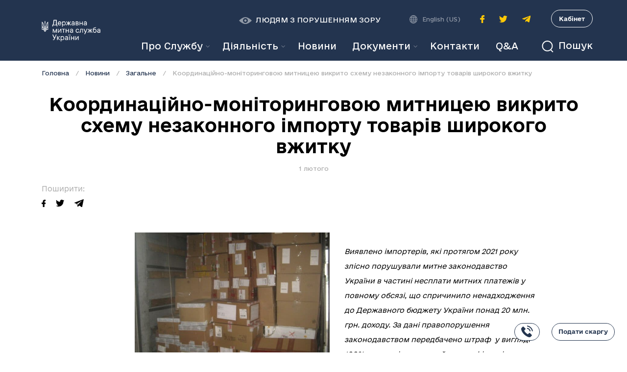

--- FILE ---
content_type: text/html; charset=utf-8
request_url: https://customs.gov.ua/news/zagalne-20/post/koordinatsiino-monitoringovoiu-mitnitseiu-vikrito-skhemu-nezakonnogo-importu-tovariv-shirokogo-vzhitku-756
body_size: 14204
content:

    
  <!DOCTYPE html>
        
        
            
        
            
        
    
            
        <html lang="uk-UA" data-website-id="1" data-oe-company-name="Державна Митна Служба">
            
        
            
                
            
            
            
            
                
            
        
        
    <head>
                <meta charset="utf-8"/>
                <meta http-equiv="X-UA-Compatible" content="IE=edge,chrome=1"/>
                <meta name="viewport" content="width=device-width, initial-scale=1, user-scalable=no"/>
        <meta name="generator" content="Odoo"/>
        
        
        
            
            
            
        
        
        
            
            
            
                
                    
                        <meta property="og:type" content="article"/>
                    
                
                    
                        <meta property="og:title" content="Координаційно-моніторинговою митницею викрито схему незаконного імпорту товарів широкого вжитку"/>
                    
                
                    
                        <meta property="og:site_name" content="Державна Митна Служба"/>
                    
                
                    
                        <meta property="og:url" content="http://customs.gov.ua/news/zagalne-20/post/koordinatsiino-monitoringovoiu-mitnitseiu-vikrito-skhemu-nezakonnogo-importu-tovariv-shirokogo-vzhitku-756"/>
                    
                
                    
                        <meta property="og:image" content=""/>
                    
                
                    
                        <meta property="og:description"/>
                    
                
                    
                        <meta property="article:published_time" content="2022-02-01 14:52:45"/>
                    
                
                    
                        <meta property="article:modified_time" content="2022-02-01 14:52:45.311986"/>
                    
                
                    
                        
                    
                
            
            
            
                
                    <meta name="twitter:card" content="summary_large_image"/>
                
                    <meta name="twitter:title" content="Координаційно-моніторинговою митницею викрито схему незаконного імпорту товарів широкого вжитку"/>
                
                    <meta name="twitter:image" content=""/>
                
                    <meta name="twitter:site" content="@"/>
                
                    <meta name="twitter:description"/>
                
            
        

        
            
            
                <link rel="alternate" hreflang="en" href="http://customs.gov.ua/en/news/novini-20/post/koordinatsiino-monitoringovoiu-mitnitseiu-vikrito-skhemu-nezakonnogo-importu-tovariv-shirokogo-vzhitku-756"/>
            
                <link rel="alternate" hreflang="uk" href="http://customs.gov.ua/news/zagalne-20/post/koordinatsiino-monitoringovoiu-mitnitseiu-vikrito-skhemu-nezakonnogo-importu-tovariv-shirokogo-vzhitku-756"/>
            
                <link rel="alternate" hreflang="x-default" href="http://customs.gov.ua/news/zagalne-20/post/koordinatsiino-monitoringovoiu-mitnitseiu-vikrito-skhemu-nezakonnogo-importu-tovariv-shirokogo-vzhitku-756"/>
            
        
        <link rel="canonical" href="http://customs.gov.ua/news/zagalne-20/post/koordinatsiino-monitoringovoiu-mitnitseiu-vikrito-skhemu-nezakonnogo-importu-tovariv-shirokogo-vzhitku-756"/>

        <link rel="preconnect" href="https://fonts.gstatic.com/" crossorigin=""/>
    

                <title> Координаційно-моніторинговою митницею викрито схему незаконного імпорту товарів широкого вжитку | Державна Митна Служба </title>
                <link type="image/x-icon" rel="shortcut icon" href="/web/image/website/1/favicon?unique=547b53e"/>
            <link type="text/css" rel="stylesheet" href="/web/content/4129-9820a1e/1/web.assets_common.css"/>
            <link type="text/css" rel="stylesheet" href="/web/content/4117-be76999/1/web.assets_frontend.css"/>
        
    
        

                <script type="text/javascript">
                    var odoo = {
                        csrf_token: "d043ae46d5650f4410eaee9a829959591160b190o",
                        debug: "",
                    };
                </script>
            <script type="text/javascript">
                odoo.session_info = {"is_admin": false, "is_system": false, "is_website_user": true, "user_id": false, "is_frontend": true, "translationURL": "/website/translations", "cache_hashes": {"translations": "05071fb879321bf01f941f60fab1f126f565cdad"}};
            </script>
            <script defer="defer" type="text/javascript" src="/web/content/350-ed746a2/1/web.assets_common_minimal_js.js"></script>
            <script defer="defer" type="text/javascript" src="/web/content/351-3a5eadd/1/web.assets_frontend_minimal_js.js"></script>
            
        
    
            <script defer="defer" type="text/javascript" data-src="/web/content/4118-06ed3d3/1/web.assets_common_lazy.js"></script>
            <script defer="defer" type="text/javascript" data-src="/web/content/4119-f0ba832/1/web.assets_frontend_lazy.js"></script>
        
    
        

                
            
<script>(window.BOOMR_mq=window.BOOMR_mq||[]).push(["addVar",{"rua.upush":"false","rua.cpush":"true","rua.upre":"false","rua.cpre":"true","rua.uprl":"false","rua.cprl":"false","rua.cprf":"false","rua.trans":"SJ-f082f523-42ee-4dcd-ad44-9ebe1080912c","rua.cook":"false","rua.ims":"false","rua.ufprl":"false","rua.cfprl":"true","rua.isuxp":"false","rua.texp":"norulematch","rua.ceh":"false","rua.ueh":"false","rua.ieh.st":"0"}]);</script>
                              <script>!function(e){var n="https://s.go-mpulse.net/boomerang/";if("False"=="True")e.BOOMR_config=e.BOOMR_config||{},e.BOOMR_config.PageParams=e.BOOMR_config.PageParams||{},e.BOOMR_config.PageParams.pci=!0,n="https://s2.go-mpulse.net/boomerang/";if(window.BOOMR_API_key="WADQN-9K23T-5XUL5-9PJBJ-QT2NF",function(){function e(){if(!o){var e=document.createElement("script");e.id="boomr-scr-as",e.src=window.BOOMR.url,e.async=!0,i.parentNode.appendChild(e),o=!0}}function t(e){o=!0;var n,t,a,r,d=document,O=window;if(window.BOOMR.snippetMethod=e?"if":"i",t=function(e,n){var t=d.createElement("script");t.id=n||"boomr-if-as",t.src=window.BOOMR.url,BOOMR_lstart=(new Date).getTime(),e=e||d.body,e.appendChild(t)},!window.addEventListener&&window.attachEvent&&navigator.userAgent.match(/MSIE [67]\./))return window.BOOMR.snippetMethod="s",void t(i.parentNode,"boomr-async");a=document.createElement("IFRAME"),a.src="about:blank",a.title="",a.role="presentation",a.loading="eager",r=(a.frameElement||a).style,r.width=0,r.height=0,r.border=0,r.display="none",i.parentNode.appendChild(a);try{O=a.contentWindow,d=O.document.open()}catch(_){n=document.domain,a.src="javascript:var d=document.open();d.domain='"+n+"';void(0);",O=a.contentWindow,d=O.document.open()}if(n)d._boomrl=function(){this.domain=n,t()},d.write("<bo"+"dy onload='document._boomrl();'>");else if(O._boomrl=function(){t()},O.addEventListener)O.addEventListener("load",O._boomrl,!1);else if(O.attachEvent)O.attachEvent("onload",O._boomrl);d.close()}function a(e){window.BOOMR_onload=e&&e.timeStamp||(new Date).getTime()}if(!window.BOOMR||!window.BOOMR.version&&!window.BOOMR.snippetExecuted){window.BOOMR=window.BOOMR||{},window.BOOMR.snippetStart=(new Date).getTime(),window.BOOMR.snippetExecuted=!0,window.BOOMR.snippetVersion=12,window.BOOMR.url=n+"WADQN-9K23T-5XUL5-9PJBJ-QT2NF";var i=document.currentScript||document.getElementsByTagName("script")[0],o=!1,r=document.createElement("link");if(r.relList&&"function"==typeof r.relList.supports&&r.relList.supports("preload")&&"as"in r)window.BOOMR.snippetMethod="p",r.href=window.BOOMR.url,r.rel="preload",r.as="script",r.addEventListener("load",e),r.addEventListener("error",function(){t(!0)}),setTimeout(function(){if(!o)t(!0)},3e3),BOOMR_lstart=(new Date).getTime(),i.parentNode.appendChild(r);else t(!1);if(window.addEventListener)window.addEventListener("load",a,!1);else if(window.attachEvent)window.attachEvent("onload",a)}}(),"".length>0)if(e&&"performance"in e&&e.performance&&"function"==typeof e.performance.setResourceTimingBufferSize)e.performance.setResourceTimingBufferSize();!function(){if(BOOMR=e.BOOMR||{},BOOMR.plugins=BOOMR.plugins||{},!BOOMR.plugins.AK){var n="true"=="true"?1:0,t="",a="gqh2c5yxhznai2lorqxq-f-75fdc1b12-clientnsv4-s.akamaihd.net",i="false"=="true"?2:1,o={"ak.v":"39","ak.cp":"1614616","ak.ai":parseInt("1038021",10),"ak.ol":"0","ak.cr":8,"ak.ipv":4,"ak.proto":"h2","ak.rid":"7384a4a7","ak.r":47358,"ak.a2":n,"ak.m":"a","ak.n":"essl","ak.bpcip":"52.15.161.0","ak.cport":43548,"ak.gh":"23.208.24.242","ak.quicv":"","ak.tlsv":"tls1.3","ak.0rtt":"","ak.0rtt.ed":"","ak.csrc":"-","ak.acc":"","ak.t":"1768852527","ak.ak":"hOBiQwZUYzCg5VSAfCLimQ==DxF5m7xLUrbiHbJInzXS1PPfj02aisxNrDQFvvzFu7T+w7X7ghKJVYaPK/z6V7tcPhWyYmcXGJASpqMQskQrXk58fR09QG1nEOTJq98S9CmZVY39ely+726GRn1v7I3Qyxzak9WOuJuKhGLfGZo2nXys69/jh2r/0+qvAYssf1ZW7Z34WhbdNmAkhvreWHoDqOHYOSbIfkVBMdbKEGZGysxJ2swHA3Epfc7ncVdAp55HlKuH2R2DpVvaYWXPpZsbFnya8nNHZa8lPfznKawseHMtvL1HzvKpbsaxCvaKCRDPAQPIFdaMUCy42kceVH2c/6XMsRcsHhgDSas4a8XGteKHev5TJpRie18E7ogPIw15CBz500KkMIEDDqzwPMTvZAZ4wqHZItCUnmqNMUBg84ac4WgBjNfujZcRBZmK/Yw=","ak.pv":"4","ak.dpoabenc":"","ak.tf":i};if(""!==t)o["ak.ruds"]=t;var r={i:!1,av:function(n){var t="http.initiator";if(n&&(!n[t]||"spa_hard"===n[t]))o["ak.feo"]=void 0!==e.aFeoApplied?1:0,BOOMR.addVar(o)},rv:function(){var e=["ak.bpcip","ak.cport","ak.cr","ak.csrc","ak.gh","ak.ipv","ak.m","ak.n","ak.ol","ak.proto","ak.quicv","ak.tlsv","ak.0rtt","ak.0rtt.ed","ak.r","ak.acc","ak.t","ak.tf"];BOOMR.removeVar(e)}};BOOMR.plugins.AK={akVars:o,akDNSPreFetchDomain:a,init:function(){if(!r.i){var e=BOOMR.subscribe;e("before_beacon",r.av,null,null),e("onbeacon",r.rv,null,null),r.i=!0}return this},is_complete:function(){return!0}}}}()}(window);</script></head>
            <body class="">
                
        
    
            
        <div id="wrapwrap" class="   ">
                <svg style="display:none">
      <symbol xmlns="http://www.w3.org/2000/svg" id="icon-search" viewBox="0 0 24.207 25.207">
        <defs>
          <style>.a,.c{fill:none;}.a{stroke:currentColor;stroke-width:2px;}.b{stroke:none;}</style>
        </defs>
        <g transform="translate(-1237 -90)">
          <g fill="none" stroke="currentColor" stroke-width="2px" transform="translate(1237 90)">
            <circle stroke="none" cx="11.5" cy="11.5" r="11.5"></circle>
            <circle fill="none" cx="11.5" cy="11.5" r="10.5"></circle>
          </g>
          <line fill="none" stroke="currentColor" stroke-width="2px" x2="5" y2="5" transform="translate(1255.5 109.5)"></line>
        </g>
      </symbol>
      <symbol xmlns="http://www.w3.org/2000/svg" id="icon-earth" width="16.437" height="16.437" viewBox="0 0 16.437 16.437">
        <g>
          <path fill="currentColor" d="M16.417,7.671A8.216,8.216,0,0,0,8.766.019V0h-1.1V.019A8.217,8.217,0,0,0,.019,7.671H0v1.1H.019a8.216,8.216,0,0,0,7.652,7.651v.02h1.1v-.02a8.215,8.215,0,0,0,7.651-7.651h.02v-1.1ZM5.145,1.792A8.712,8.712,0,0,0,3.856,4.383H2.215A7.16,7.16,0,0,1,5.145,1.792Zm-3.5,3.687H3.568A13.013,13.013,0,0,0,3.3,7.671H1.117A7.061,7.061,0,0,1,1.641,5.479ZM1.117,8.766H3.3a13.013,13.013,0,0,0,.27,2.192H1.641A7.061,7.061,0,0,1,1.117,8.766Zm1.1,3.287h1.64a8.687,8.687,0,0,0,1.29,2.592A7.152,7.152,0,0,1,2.215,12.054Zm5.456,3.217c-1.126-.3-2.1-1.511-2.685-3.217H7.671Zm0-4.313H4.678a12.247,12.247,0,0,1-.284-2.192H7.671Zm0-3.287H4.394a12.247,12.247,0,0,1,.284-2.192H7.671Zm0-3.287H4.986c.588-1.706,1.558-2.916,2.685-3.216Zm6.552,0H12.583a8.689,8.689,0,0,0-1.291-2.592A7.167,7.167,0,0,1,14.222,4.383ZM8.766,1.167c1.125.3,2.1,1.51,2.685,3.216H8.766Zm0,4.312h2.992a12.346,12.346,0,0,1,.285,2.192H8.766Zm0,3.287h3.276a12.147,12.147,0,0,1-.285,2.192H8.766Zm0,6.5V12.054h2.685C10.863,13.76,9.892,14.97,8.766,15.271Zm2.526-.626a8.754,8.754,0,0,0,1.291-2.592h1.639A7.159,7.159,0,0,1,11.292,14.645Zm3.5-3.687H12.869a13.014,13.014,0,0,0,.27-2.192h2.181A7.029,7.029,0,0,1,14.8,10.958ZM13.139,7.671a13.014,13.014,0,0,0-.27-2.192H14.8a7.061,7.061,0,0,1,.525,2.192Z"></path>
        </g>
      </symbol>
      <symbol xmlns="http://www.w3.org/2000/svg" id="icon-eye" width="26" height="14.087" viewBox="0 0 26 14.087">
        <path d="M-120.287-92.262a2.447,2.447,0,0,0-2.443,2.443,2.447,2.447,0,0,0,2.443,2.443,2.447,2.447,0,0,0,2.443-2.443,2.447,2.447,0,0,0-2.443-2.443m0-4.525c-6.48,0-13,7.043-13,7.043s6.52,7.043,13,7.043,13-7.043,13-7.043-6.52-7.043-13-7.043m0,11.954a4.981,4.981,0,0,1-4.982-4.987,4.98,4.98,0,0,1,4.982-4.982A4.985,4.985,0,0,1-115.3-89.82a4.986,4.986,0,0,1-4.987,4.987" transform="translate(133.287 96.787)" opacity="0.5" fill="currentColor"></path>
      </symbol>
      <symbol xmlns="http://www.w3.org/2000/svg" id="icon-account" viewBox="0 0 11.759 11.941">
        <g transform="translate(-334.25 -301)">
          <path d="M-4657-1690.809h10.257s-.013-3.823-5.284-3.823C-4657.016-1694.632-4657-1690.809-4657-1690.809Z" transform="translate(4992 2003)" fill="none" stroke="currentColor" stroke-width="1.5"></path>
          <g transform="translate(337 301)" fill="none" stroke="currentColor" stroke-width="1.5">
            <circle cx="3" cy="3" r="3" stroke="none"></circle>
            <circle cx="3" cy="3" r="2.25" fill="none"></circle>
          </g>
        </g>
      </symbol>
    </svg>
    <header id="top" data-anchor="true" data-name="Header" class="header o_affix_enabled">
      <nav class="navbar navbar-expand-md">
        <div class="container d-block">
          <div class="row">
            <div class="col-5 col-md-2">
              <a href="/" class="navbar-brand logo">
                <span class="d-none d-lg-block" role="img" aria-label="Logo of Державна Митна Служба" title="Державна Митна Служба"><img src="/web/image/website/1/logo/%D0%94%D0%B5%D1%80%D0%B6%D0%B0%D0%B2%D0%BD%D0%B0%20%D0%9C%D0%B8%D1%82%D0%BD%D0%B0%20%D0%A1%D0%BB%D1%83%D0%B6%D0%B1%D0%B0?unique=547b53e" class="img img-fluid" alt="Державна Митна Служба"/></span>
                <img class="d-lg-none logo-mobile" src="/customs_theme/static/img/logo-mobile.png" role="img" aria-label="Logo of Державна Митна Служба" title="Державна Митна Служба"/>
              </a>
            </div>
            <div class="col-7 col-md-10 header-wrapper-mobile d-lg-none">
              <div class="d-flex align-items-center justify-content-end">
                <div class="header-search">
                  <button role="button" class="btn-search collapsed" data-toggle="collapse" data-target="#collapseSearch" aria-expanded="false" aria-controls="collapseSearch"><svg><use xmlns:xlink="http://www.w3.org/1999/xlink" xmlns="http://www.w3.org/2000/svg" xlink:href="#icon-search"></use></svg>
                                        Пошук
                                    </button>
                </div>
                <button type="button" class="navbar-toggler d-sm-block d-lg-none collapsed" data-toggle="collapse" data-target="#top_menu_collapse">
                  <span></span>
                </button>
                <a href="https://cabinet.customs.gov.ua/login" target="_blank" class="btn-personal-office-mobile d-sm-block d-lg-none" aria-label="Особистий кабінет">
                  <svg>
                    <use xmlns:xlink="http://www.w3.org/1999/xlink" xmlns="http://www.w3.org/2000/svg" xlink:href="#icon-account"></use>
                  </svg>
                </a>
              </div>
            </div>
            <div class="col-12 col-lg-10 header-wrapper collapse" id="top_menu_collapse">
              <div class="header-top d-md-flex flex-column flex-lg-row align-items-center justify-content-end">
                <button role="button" class="btn-special ">
                  <svg>
                    <use xmlns:xlink="http://www.w3.org/1999/xlink" xmlns="http://www.w3.org/2000/svg" xlink:href="#icon-eye"></use>
                  </svg>
                  
                    <span class="">Людям з порушенням зору</span>
                  
                </button>
                <div class="accessibility-wrapper ">
                  <button class="accessibility-btn accessibility-btn-light" role="button" data-type="light">К</button>
                  <button class="accessibility-btn accessibility-btn-dark" role="button" data-type="dark">К</button>
                  <button class="accessibility-btn accessibility-btn-small" role="button" data-type="small">A</button>
                  <button class="accessibility-btn accessibility-btn-medium" role="button" data-type="medium">A</button>
                  <button class="accessibility-btn accessibility-btn-large" role="button" data-type="large">A</button>
                </div>
                <div class="header-language">
                  <svg>
                    <use xmlns:xlink="http://www.w3.org/1999/xlink" xmlns="http://www.w3.org/2000/svg" xlink:href="#icon-earth"></use>
                  </svg>
                  
                    
                    <a class="dropdown-item js_change_lang" href="/en/news/zagalne-20/post/koordinatsiino-monitoringovoiu-mitnitseiu-vikrito-skhemu-nezakonnogo-importu-tovariv-shirokogo-vzhitku-756" data-url_code="en">
                      English (US)
                    </a>
                  
                </div>
                <ul class="header-social-list d-flex align-items-center justify-content-center">
                  <li class="header-social-item">
                    <a target="_blank" class="header-social-link header-social-link-facebook" href="https://www.facebook.com/UkraineCustoms">
                      <img src="/customs_theme/static/img/icons/icon-facebook.svg" alt="facebook icon"/>
                    </a>
                  </li>
                  <li class="header-social-item">
                    <a target="_blank" class="header-social-link header-social-link-twitter" href="https://twitter.com/UkraineCustoms">
                      <img src="/customs_theme/static/img/icons/icon-twitter.svg" alt="twitter icon"/>
                    </a>
                  </li>
                
            <li class="header-social-item">
                <a target="_blank" class="header-social-link header-social-link-telegram" href="https://t.me/UkraineCustoms">
                    <img src="/customs_theme/static/img/icons/icon-telegram.svg" alt="telegram icon"/>
                </a>
            </li>
        </ul>
                <a href="https://cabinet.customs.gov.ua/login" target="_blank" class="btn-personal-office d-lg-block d-none">Кабінет</a>
              </div>
              <div class="header-bottom d-md-flex align-items-center justify-content-end">
                <div class="navbar-collapse show">
                  <ul class="nav navbar-nav ml-auto text-right" id="top_menu">
      
        
    
    
    <li class="nav-item dropdown  position-static">
        <a data-toggle="dropdown" href="#" class="nav-link dropdown-toggle o_mega_menu_toggle">
            <span>Про Службу</span>
        </a>
        <div data-name="Mega Menu" class="dropdown-menu o_mega_menu carlos_danger_23 carlos_danger_27 carlos_danger_24 carlos_danger_16 carlos_danger_20 carlos_danger_35 carlos_danger_37 carlos_danger_38 carlos_danger_42 carlos_danger_43 carlos_danger_44 carlos_danger_45 carlos_danger_46 carlos_danger_47 carlos_danger_51 carlos_danger_83 carlos_danger_84 carlos_danger_85 carlos_danger_86 carlos_danger_87 carlos_danger_88 carlos_danger_89 carlos_danger_90 carlos_danger_94 carlos_danger_8 carlos_danger_12 carlos_danger_30 carlos_danger_21 carlos_danger_3 carlos_danger_5 carlos_danger_28 carlos_danger_33 carlos_danger_17 carlos_danger_6 carlos_danger_55 carlos_danger_56 dropdown-menu-right carlos_danger_9 carlos_danger_13">
    




































































































































































































































































































































































































































































































































































































































































































































































































































































































































































































































































































































































































































































































































































































<section class="s_mega_menu_multi_menus py-4" data-name="Multi-Menus" style="">
        <div class="container">
                <div class="row">
                    <div class="col-lg-12 py-2" style="">
                        <nav class="flex-column nav"><a href="/kerivnitstvo" class="nav-link" data-name="Menu Item" data-original-title="" title="" aria-describedby="tooltip810520">Керівництво</a><a href="/polozhennia" class="nav-link" data-name="Menu Item" data-original-title="" title="" aria-describedby="tooltip810520">Положення</a><a href="/robota-sluzhbi" class="nav-link" data-name="Menu Item" data-original-title="" title="" aria-describedby="tooltip485322">Робота Служби</a><a href="/structure" class="nav-link" data-name="Menu Item" data-original-title="" title="" aria-describedby="tooltip485322">Структура</a><a href="/zapobigannia-proiavam-koruptsiyi-1#scrollTop=0" class="nav-link" data-name="Menu Item" data-original-title="" title="" aria-describedby="tooltip810520">Запобігання корупції</a><a href="/testuvannia" class="nav-link" data-name="Menu Item" data-original-title="" title="" aria-describedby="tooltip810520">Перевірка рівня митних компетенцій<br data-original-title="" title="" aria-describedby="tooltip803918"></a><a href="/robota-z-personalom" class="nav-link" data-name="Menu Item" data-original-title="" title="" aria-describedby="tooltip810520">Робота з персоналом</a></nav><a href="/istoriya" class="nav-link" data-name="Menu Item" data-original-title="" title="" aria-describedby="tooltip810520" style="background-image: initial; background-position: initial; background-size: initial; background-repeat: initial; background-attachment: initial; background-origin: initial; background-clip: initial;">Історія</a><br><nav class="flex-column nav"></nav><br><nav class="flex-column nav"></nav><nav class="flex-column nav">
                            
                        </nav>
                    </div>
                </div>
            </div>
        </section>
</div>
    </li>

      
        
    
    
    <li class="nav-item dropdown  position-static">
        <a data-toggle="dropdown" href="#" class="nav-link dropdown-toggle o_mega_menu_toggle">
            <span>Діяльність</span>
        </a>
        <div data-name="Mega Menu" class="dropdown-menu o_mega_menu dropdown-menu-right o_mega_menu_container_size">
    



























































































































































<section class="s_mega_menu_multi_menus py-4" data-name="Multi-Menus" style="">
        <div class="container">
                <div class="row">
                    <div class="col-lg-12 pt0 py-2" style="">
                        <br><nav class="flex-column nav"><a href="/administrativni-poslugi-shcho-nadaiutsia-derzhavnoiu" class="nav-link" data-name="Menu Item" data-original-title="" title="">Адміністративні послуги </a><a href="/normativna-baza" class="nav-link" data-name="Menu Item" data-original-title="" title="" aria-describedby="tooltip933171">Нормативна база </a><a href="/genderna-rivnist" class="nav-link" data-name="Menu Item" data-original-title="" title="" aria-describedby="tooltip933171">Гендерна рівність</a><a href="/mizhnarodna-spivprazia" class="nav-link" data-name="Menu Item" data-original-title="" title="" aria-describedby="tooltip84806">Міжнародна співпраця </a><a href="/publichna-informatsiia" class="nav-link" data-name="Menu Item" data-original-title="" title="">Публічна інформація</a><a href="/gromadska-rada#scrollTop=0" class="nav-link" data-name="Menu Item" data-original-title="" title="">Взаємодія з громадськістю</a><a href="/zaiavi-pro-nadannia-avtorizatsiyi" class="nav-link" data-name="Menu Item" data-original-title="" title="">Авторизації</a><a href="/rishennya-za-rezultatamy-rozglyadu-skarg" class="nav-link" data-name="Menu Item" data-original-title="" title="">Рішення за результатами розгляду скарг</a><a href="/zvernennia-gromadian" class="nav-link" data-name="Menu Item" data-original-title="" title="">Звернення громадян</a><a href="/tsyfrovyy-rozvytok" class="nav-link" data-name="Menu Item" data-original-title="" title="">Питання цифрового розвитку, цифрових трансформації і цифровізації</a><a href="/otsinka-diialnosti" class="nav-link" data-name="Menu Item" data-original-title="" title="">Оцінка діяльності Держмитслужби</a><a href="/plani-ta-zviti-roboti" class="nav-link" data-name="Menu Item" data-original-title="" title="">Плани та звіти роботи</a><a href="/vnutrishnii-audit" class="nav-link" data-name="Menu Item" data-original-title="" title="">Внутрішній аудит</a><a href="/statistika-ta-reiestri" class="nav-link" data-name="Menu Item" data-original-title="" title="">Статистика та реєстри</a><a href="/pokazniki-kompleksnoyi-otsinki" class="nav-link" data-name="Menu Item" data-original-title="" title="">Показники комплексної оцінки</a><a href="/informatsiia-shchodo-oskarzhen-rishen" class="nav-link" data-name="Menu Item" data-original-title="" title="">Інформація щодо оскаржень рішень</a><a href="/akty-prava-es" class="nav-link" data-name="Menu Item" data-original-title="" title="">Акти права ЄС щодо класифікації товарів згідно з Комбінованою номенклатурою ЄС</a><a href="/informatsia-dlia-opryliudnenia-zgidno-z-ugodoiu-sot" class="nav-link" data-name="Menu Item" data-original-title="" title="">Інформація для оприлюднення згідно з Угодою СОТ</a><a href="/intelektualna-vlasnist-ipr#scrollTop=0" class="nav-link" data-name="Menu Item" data-original-title="" title="" target="_blank">Інтелектуальна власність (IPR)</a><a href="/kontrol-za-peremischennyam-tovariv-viyskov-1" class="nav-link" data-name="Menu Item" data-original-title="" title="">Контроль за переміщенням товарів військового призначення та подвійного використання</a><a href="/energomenedjment#scrollTop=0" class="nav-link" data-name="Menu Item" data-original-title="" title="">Енергоменеджмент</a><a href="/formi-zaiav-shchodo-avtorizatsiyi-dlia-pomishchennia-tovariv-u-mitni-rezhimi?enable_editor=1" class="nav-link" data-name="Menu Item" data-original-title="" title="">Форми заяв щодо авторизації для поміщення товарів у митні режими</a><a href="/derjavnyi-kontrol-neharchovoi-produkcii#scrollTop=0" class="nav-link" data-name="Menu Item" data-original-title="" title="">Державний контроль нехарчової продукції</a><a href="/zahody-kontrolyu" class="nav-link" data-name="Menu Item" data-original-title="" title="">Заходи офіційного контролю</a><a href="/informatsiia-shchodo-naboriv-danikh#scrollTop=0" class="nav-link" data-name="Menu Item" data-original-title="" title="">Інформація щодо наборів даних</a></nav><nav class="flex-column nav"></nav><nav class="flex-column nav">
                            
                        </nav>
                    </div>
                </div>
            </div>
        </section>
</div>
    </li>

      
        
    
    <li class="nav-item">
        <a role="menuitem" href="/news" class="nav-link ">
            <span>Новини</span>
        </a>
    </li>
    

      
        
    
    
    <li class="nav-item dropdown  ">
        <a data-toggle="dropdown" href="#" class="nav-link dropdown-toggle ">
            <span>Документи</span>
        </a>
        <ul class="dropdown-menu" role="menu">
            
                
    
    <li class="">
        <a role="menuitem" href="/documents" class="dropdown-item ">
            <span>Документи</span>
        </a>
    </li>
    

            
        </ul>
    </li>

      
        
    
    <li class="nav-item">
        <a role="menuitem" href="/contacts" class="nav-link ">
            <span>Контакти</span>
        </a>
    </li>
    

      
        
    
    <li class="nav-item">
        <a role="menuitem" href="/forum/" class="nav-link ">
            <span>Q&amp;A</span>
        </a>
    </li>
    

      
    </ul>
  </div>
                <div class="header-search d-none d-lg-inline-block">
                  <button role="button" class="btn-search collapsed" data-toggle="collapse" data-target="#collapseSearch" aria-expanded="false" aria-controls="collapseSearch"><svg><use xmlns:xlink="http://www.w3.org/1999/xlink" xmlns="http://www.w3.org/2000/svg" xlink:href="#icon-search"></use></svg>
                                            Пошук
                                        </button>
                </div>
              </div>
            </div>
          </div>
        </div>
      </nav>
    <div class="header-search-block collapse" id="collapseSearch">
      <div class="container">
        <div class="nav nav-tabs" role="tablist">
          <a class="btn btn-beta" id="home-tab" data-toggle="tab" href="#portal" role="tab" aria-controls="portal" aria-selected="false" data-original-title="" title="" aria-describedby="tooltip389867">
                            Шукати на порталі
                        </a>
          <span class="separator">або</span>
          <a class="nav-link btn btn-beta active" id="profile-tab" data-toggle="tab" href="#docs" role="tab" aria-controls="docs" aria-selected="true" data-original-title="" title="" aria-describedby="tooltip50095">
                            Серед документів
                        </a>
        </div>
        <div class="tab-content">
          <div class="tab-pane fade show active" id="portal" role="tabpanel" aria-labelledby="home-tab">
            <form method="get" class="form" role="search" action="/search">
              <div class="form-group">
                <input class="form-control is-keywords" type="text" name="q" placeholder="Ключові слова або заголовок у тексті" aria-label="Ключові слова або заголовок у тексті"/>
                <button type="submit" class="btn btn-gamma">Знайти</button>
              </div>
              <ul class="search-tag-list">
                <li>
                  <span class="search-tag-title">Часто шукають:</span>
                </li>
                <li>
                  <a class="search-tag" href="/search/all?q=гаряча+лінія" data-original-title="" title="" aria-describedby="tooltip902037" target="_blank">гаряча лінія</a>
                </li>
                <li><a class="search-tag" href="/search?q=bi" data-original-title="" title="" aria-describedby="tooltip683515" target="_blank">BI,</a>&nbsp;<a class="search-tag" href="/search?q=карантин" data-original-title="" title="" aria-describedby="tooltip902037" style="" target="_blank">карантин</a>&nbsp; &nbsp; &nbsp; &nbsp; &nbsp; &nbsp; &nbsp; &nbsp;&nbsp;<br/></li>
                <a class="search-tag" href="https://portal-staging.customs.net.ua/#" data-original-title="" title="" aria-describedby="tooltip902037" style="text-decoration: underline; font-size: 0.75rem; line-height: 0.875rem; transition: color 0.2s ease-in-out;"></a>
              </ul>
            </form>
          </div>
          <div class="tab-pane fade" id="docs" role="tabpanel" aria-labelledby="profile-tab">
            
        <form method="GET" class="form document-search-form" action="/documents">
            <div class="form-group">
                <input class="form-control is-keywords" type="text" name="keywords" placeholder="Ключові слова або заголовок у тексті" aria-label="Ключові слова або заголовок у тексті" value=""/>
                <input class="form-control is-number" type="text" name="number" placeholder="Номер" aria-label="Номер" value=""/>
            </div>
            <div class="form-group">
                <div class="input-daterange">
                    <input class="form-control is-date" type="text" name="date_from" placeholder="Дата прийняття від" aria-label="Дата з" value=""/>
                    <input class="form-control is-date" type="text" name="date_to" placeholder="до" aria-label="до" value=""/>
                </div>
                <select class="form-control" name="document_type">
                    <option value=""></option>
                    
                        
                            <option value="order">
                                Наказ
                            </option>
                        
                    
                        
                            <option value="letter">
                                Лист
                            </option>
                        
                    
                </select>
                <button type="submit" class="btn btn-gamma">Знайти</button>
            </div>
        </form>
    
          </div>
        </div>
      </div>
    </div>
  
    </header>
  <main>
                    
            
        
    <div id="wrap" class="js_blog website_blog">
      

        
        
        
        
        
        
        

        <section id="o_wblog_post_main" class="container ">
                    

                    
                        <div class="d-flex flex-column flex-lg-row">
                            <div id="o_wblog_post_content" class=" news">
                                
    
    <nav aria-label="breadcrumb" class="breadcrumb css_editable_mode_hidden mb-3 bg-transparent">
                    <li class="breadcrumb-item">
                        <a href="/">Головна</a>
                    </li>
                    <li class="breadcrumb-item">
                        <a href="/news">Новини</a>
                    </li>
                    <li class="breadcrumb-item">
                        <a href="/news/zagalne-20">Загальне</a>
                    </li>
                    <li class="breadcrumb-item text-truncate active"><span>Координаційно-моніторинговою митницею викрито схему незаконного імпорту товарів широкого вжитку</span></li>
                </nav>
                <h1 class="page-heading page-heading-normal">Координаційно-моніторинговою митницею викрито схему незаконного імпорту товарів широкого вжитку</h1>
                <div class="page-heading-data">
                    <span class="page-heading-data-item">1 лютого</span>
                </div>
                
            
    <div class="row">
                    
  <div class="order-2 order-lg-1 col-lg-2">
    <div class="share-block">
      <svg style="display:none">
        <symbol id="icon-facebook-share" width="8.582" height="15.874" viewBox="0 0 8.582 15.874">
          <path id="Path_90" data-name="Path 90" d="M30.336,0,28.278,0A3.615,3.615,0,0,0,24.47,3.907v1.8H22.4a.324.324,0,0,0-.324.324v2.61a.324.324,0,0,0,.324.324h2.07V15.55a.324.324,0,0,0,.324.324h2.7a.324.324,0,0,0,.324-.324V8.965h2.42a.324.324,0,0,0,.324-.324V6.032a.324.324,0,0,0-.324-.324H27.818V4.181c0-.734.175-1.106,1.131-1.106h1.387a.324.324,0,0,0,.324-.324V.327A.324.324,0,0,0,30.336,0Z" transform="translate(-22.077)"></path>
        </symbol>
        <symbol id="icon-telegram-share" width="18.879" height="16.437" viewBox="0 0 18.879 16.437">
          <g id="XMLID_496_" transform="translate(0 -19.401)">
            <path id="XMLID_497_" d="M.334,27.282l4.35,1.624L6.367,34.32a.512.512,0,0,0,.813.245l2.425-1.977a.723.723,0,0,1,.882-.025l4.373,3.175a.513.513,0,0,0,.8-.31l3.2-15.411a.513.513,0,0,0-.687-.583L.328,26.323A.513.513,0,0,0,.334,27.282Zm5.762.759,8.5-5.236a.148.148,0,0,1,.179.234L7.76,29.562a1.454,1.454,0,0,0-.451.87L7.07,32.2a.22.22,0,0,1-.429.031L5.722,29A.856.856,0,0,1,6.1,28.041Z" transform="translate(0)"></path>
          </g>
        </symbol>
        <symbol id="icon-twitter-share" width="17.275" height="14.032" viewBox="0 0 17.275 14.032">
          <g id="Group_66" data-name="Group 66" transform="translate(0 0)">
            <path id="Path_91" data-name="Path 91" d="M17.276,59.1a7.077,7.077,0,0,1-2.035.558A3.558,3.558,0,0,0,16.8,57.7a7.144,7.144,0,0,1-2.252.86,3.546,3.546,0,0,0-6.039,3.231,10.061,10.061,0,0,1-7.3-3.7,3.548,3.548,0,0,0,1.1,4.73A3.544,3.544,0,0,1,.7,62.374v.044a3.547,3.547,0,0,0,2.842,3.475,3.59,3.59,0,0,1-.934.124,3.4,3.4,0,0,1-.667-.066,3.546,3.546,0,0,0,3.31,2.461,7.11,7.11,0,0,1-4.4,1.515A7.531,7.531,0,0,1,0,69.879a10.017,10.017,0,0,0,5.432,1.594A10.013,10.013,0,0,0,15.515,61.391l-.012-.459A7.077,7.077,0,0,0,17.276,59.1Z" transform="translate(-0.001 -57.441)"></path>
          </g>
        </symbol>
      </svg>
      <h6 class="share-block-title carlos_danger_64">
        <font style="font-size: 14px;">Поширити:</font>
      </h6>
      <ul class="share-block-list">
        <li class="share-block-item">
          <a target="_blank" href="https://www.facebook.com/sharer/sharer.php?u=http://customs.gov.ua/news/zagalne-20/post/koordinatsiino-monitoringovoiu-mitnitseiu-vikrito-skhemu-nezakonnogo-importu-tovariv-shirokogo-vzhitku-756">
            <svg class="share-facebook">
              <use xmlns:xlink="http://www.w3.org/1999/xlink" xmlns="http://www.w3.org/2000/svg" xlink:href="#icon-facebook-share"></use>
            </svg>
          </a>
        </li>
        <li class="share-block-item">
          <a target="_blank" class="" href="http://www.twitter.com/share?url=http://customs.gov.ua/news/zagalne-20/post/koordinatsiino-monitoringovoiu-mitnitseiu-vikrito-skhemu-nezakonnogo-importu-tovariv-shirokogo-vzhitku-756">
            <svg class="share-twitter">
              <use xmlns:xlink="http://www.w3.org/1999/xlink" xmlns="http://www.w3.org/2000/svg" xlink:href="#icon-twitter-share"></use>
            </svg>
          </a>
        </li>
        <li class="share-block-item">
          <a target="_blank" href="https://telegram.me/share/url?url=http://customs.gov.ua/news/zagalne-20/post/koordinatsiino-monitoringovoiu-mitnitseiu-vikrito-skhemu-nezakonnogo-importu-tovariv-shirokogo-vzhitku-756">
            <svg class="share-telegram">
              <use xmlns:xlink="http://www.w3.org/1999/xlink" xmlns="http://www.w3.org/2000/svg" xlink:href="#icon-telegram-share"></use>
            </svg>
          </a>
        </li>
      </ul>
    </div>
  </div>

                    <div class="order-1 order-lg-2 col-lg-9">
                        <div data-editor-message="WRITE HERE OR DRAG BUILDING BLOCKS" class="o_wblog_post_content_field   o_wblog_read_text">
            
<p class="o_default_snippet_text"><br></p>
<section class="s_text_image pt32 pb32" data-name="Image - Text"><div class="container"><div class="row align-items-center"><div class="col-lg-6 pt0 pb0"><img src="/web/image/5988/photo_2022-02-01_12-09-43%20%283%29.jpg?access_token=50527dbb-94e3-4f81-b63c-613ca272db8d" class="img img-fluid mx-auto" alt="Odoo • Зображення та текст" data-original-title="" title="" aria-describedby="tooltip671772"></div><div class="col-lg-6 pb16 pt32"><p><span style="font-size: 14px;"><i>Виявлено імпортерів, які протягом 2021 року злісно порушували митне законодавство України в частині несплати митних платежів у повному обсязі, що спричинило ненадходження до Державного бюджету України понад 20 млн. грн. доходу. За дані правопорушення законодавством передбачено штраф  у вигляді 100% вартості товару та його конфіскацію. </i></span><br></p></div></div></div></section>
<p><font style="font-size: 14px;">Одним із пріоритетних напрямків діяльності Державної митної служби України є забезпечення митної безпеки і захисту економічних інтересів країни. Проведена Координаційно-моніторинговою митницею робота в цьому напрямку дала змогу протягом січня 2022 року виявити імпортерів, які у 2021 році злісно порушували митне законодавство України, що спричинило ненадходження до Державного бюджету України значної суми доходу через несплату митних платежів у повному обсязі.</font></p>
<p><font style="font-size: 14px;">01 лютого 2022 року митницею складено черговий протокол про порушення митних правил на загальну суму близько 6,77 млн. грн. Всього ж з початку року Координаційно-моніторинговою митницею складено 4 протоколи відносно посадових осіб українських товариств, які вчинили правопорушення, передбачене ч. 1 ст. 483 Митного кодексу України. Загальна вартість предметів правопорушення становить 20,44 млн. грн.    </font></p>
<p class="o_default_snippet_text"><font style="font-size: 14px;">Дані справи будуть направлені до суду для розгляду та прийняття законного рішення. Санкція інкримінованої статті передбачає накладення на правопорушників штрафу у вигляді 100 % вартості товару та його конфіскацію.</font></p>
<div><br></div></div>
                    </div>
                </div>
            <div class="row">
                    <div class="order-2 order-lg-1 col-lg-2"></div>
                    <div class="order-1 order-lg-2 col-lg-9">
                        
                    </div>
                </div>
            
                            </div>
                        </div>
                    
                </section>
            <section id="o_wblog_post_footer">
        <div class="news-more-news css_editable_mode_hidden">
                    <div class="page-more-news">
                        <div class="container">
                            <div class="row justify-content-md-center">
                                <div class="offset-lg-1 col-lg-5">
                                    <div class="page-more-news-item">
                                        <h6 class="page-more-news-title">
                                            Раніше
                                        </h6>
                                        <a class="page-more-news-link" href="/news/zagalne-20/post/[base64]">27 січня 2022 року відбулась онлайн зустріч представників Державної митної служби України, Міністерство фінансів України, Національний банк України з представниками страхових компаній щодо особливостей гарантування в режимі спільного транзиту</a>
                                    </div>
                                </div>
                                <div class="offset-lg-1 col-lg-5">
                                    <div class="page-more-news-item">
                                        <h6 class="page-more-news-title">
                                            Пізніше
                                        </h6>
                                        <a class="page-more-news-link" href="/news/zagalne-20/post/derzhmitsluzhba-realizuie-chergovii-etap-pilotnogo-proiektu-vikonannia-mitnikh-formalnostei-pidrozdilom-mitnikh-kompetentsii-757">Держмитслужба реалізує черговий етап пілотного проєкту виконання митних формальностей підрозділом митних компетенцій</a>
                                    </div>
                                </div>
                            </div>
                        </div>
                    </div>
                </div>
            </section>
    
      
      <div class="oe_empty oe_structure" id="oe_structure_blog_footer" data-oe-model="ir.ui.view" data-oe-id="754" data-oe-field="arch" data-oe-xpath="/t[1]/t[1]/div[1]/div[1]" data-editor-sub-message="Видимий на всіх сторінках блогів">
      <div style="text-align: justify;">
        <br/>
      </div>
      <p> </p>
    </div>
  </div>
  
                </main>
                <footer id="bottom" data-anchor="true" class="bg-light o_footer">
                    
    <div class="footer-callback-holder">
      <div class="container">
        <div class="row">
          <div class="col-12">
            <div class="footer-callback">
              <a href="tel://1545" target="_blank" class="footer-callback-btn footer-callback-phone" data-original-title="" title="" aria-describedby="tooltip419389">
                <img class="footer-callback-icon" src="/customs_theme/static/img/icons/icon-phone.svg" alt="" data-original-title="" title="" aria-describedby="tooltip436143"/>
              </a>
              <a href="https://cc.customs.gov.ua/" target="_blank" class="footer-callback-btn footer-callback-error"> Подати скаргу </a>
            </div>
          </div>
        </div>
      </div>
    </div>
    <div class="footer-structure">
      <div class="container">
        <h2 class="footer-structure__title"></h2>
        <h2 class="footer-structure__title">
          <a href="https://united24media.com/" data-original-title="" title="" aria-describedby="tooltip337896">
            <img class="img-fluid o_we_custom_image padding-small" src="/web/image/13802?access_token=56620a1b-00e1-48f4-9b6f-3ab8e0ae899a" data-original-title="" title="" aria-describedby="tooltip62331" data-aspect-ratio="0/0" data-x="0" data-y="0" data-width="1108" data-height="200.81714285714284" data-rotate="0" data-scale-x="1" data-scale-y="1"/>
          </a>
          <br/>
        </h2>
        <h2 class="footer-structure__title">
          <br/>
          <a href="https://dasu.gov.ua/ua/plugins/userPages/3688">
            <img class="img-fluid o_we_custom_image" src="/web/image/17346/300%20%20200.svg" data-original-title="" title="" aria-describedby="tooltip725116"/>
          </a>
          <br/>
        </h2>
        <h2 class="footer-structure__title">Органи влади</h2>
        <div class="row">
          <div class="col-md-6 col-xl-2 mb-2 mb-md-3">
            <a href="https://www.president.gov.ua/" target="_blank" class="footer-structure__link" data-original-title="" title="" aria-describedby="tooltip856478">
                                Президент України
                            </a>
          </div>
          <div class="col-md-6 col-xl-2 mb-2 mb-md-3">
            <a href="https://rada.gov.ua/" target="_blank" class="footer-structure__link">
                                Верховна Рада України
                            </a>
          </div>
          <div class="col-md-6 col-xl-2 mb-2 mb-md-3">
            <a href="https://www.kmu.gov.ua/" target="_blank" class="footer-structure__link" data-original-title="" title="">
                                Кабінет Міністрів України
                            </a>
          </div>
          <div class="col-md-6 col-xl-2 mb-2 mb-md-3">
            <a href="https://mof.gov.ua/uk" target="_blank" class="footer-structure__link">
                                Міністерство Фінансів України
                            </a>
          </div>
          <div class="col-xl-4 mb-2 mb-md-3">
            <a href="https://thedigital.gov.ua/" target="_blank" class="footer-structure__link">
                                Міністерство та Комітет цифрової трансформації України
                            </a>
          </div>
        </div>
      </div>
    </div>
  <div id="footer" class="text-center text-md-left">
      <ul></ul>
      <div class="container">
        <div class="row">
          <div class="col-12 col-md-6 col-lg-4">
            <div class="footer-navigation">
              <ul class="footer-navigation-list">
                <li class="footer-navigation-item">
                  <a href="/publichni-zakupivli" data-original-title="" title="" aria-describedby="tooltip851844">Публічні закупівлі </a>
                </li>
                <li class="footer-navigation-item">
                  <a href="/zapobigannia-proiavam-koruptsiyi" data-original-title="" title="" aria-describedby="tooltip498366"></a>
                </li>
                <li class="footer-navigation-item">
                  <a href="/ochishchennia-vladi" data-original-title="" title="" aria-describedby="tooltip567226">Очищення влади&nbsp;</a>
                </li>
              </ul>
              <p>
                <br/>
              </p>
              <p>
                <font style="font-size: 12px;">Портал введено у дослідну експлуатацію</font>
              </p>
            </div>
          </div>
          <div class="col-12 col-md-6 col-lg-4">
            <ul class="footer-contacts">
              <li class="footer-contacts-item"><h4 class="footer-contacts-title">Поштова адреса:</h4> вул. Дегтярівська, 11-г, м. Київ,Україна, 04119 </li>
              <li class="footer-contacts-item"><h4 class="footer-contacts-title">Канцелярія:</h4> тел.:&nbsp;<a href="tel:+380444812042" target="_blank">+380 44 481 20 42</a><br/> Email: <a href="mailto:post@customs.gov.ua" target="_blank">post@customs.gov.ua</a></li>
              <li class="footer-contacts-item">
                <h4 class="footer-contacts-title">Письмові звернення громадян <br/>та запити на публічну інформацію: &nbsp;</h4>
                <h4 class="footer-contacts-title">
                  <span style="font-weight: normal;">тел.:</span>
                  <a href="tel:+380444812041" target="_blank" data-original-title="" title="" aria-describedby="tooltip424935" style="font-size: 0.8125rem; color: rgb(255, 255, 255); background-color: rgb(35, 52, 79);">&nbsp;+380 44 481 20 41<br/></a>
                </h4>
              </li>
              <li class="footer-contacts-item"><h4 class="footer-contacts-title">Email: </h4><a href="mailto:publishinfo@customs.gov.ua" target="_blank" data-original-title="" title="" aria-describedby="tooltip221011">zvernennya@customs.gov.ua publishinfo@customs.gov.ua</a>&nbsp; &nbsp; &nbsp; &nbsp; &nbsp; &nbsp; &nbsp; &nbsp; &nbsp; &nbsp; &nbsp; &nbsp; &nbsp; &nbsp;&nbsp;</li>
            </ul>
            <p>
              <br/>
            </p>
          </div>
          <div class="col-12 col-md-6 col-lg-4">
            <div class="footer-information">
              <div class="footer-support">
                <h3 class="footer-support-title">Створено за підтримки проєкту USAID/UK aid "Прозорість та підзвітність у державному управлінні та послугах":</h3>
                <div class="s_btn text-center pt0 pb0" data-name="Button"></div>
                <div class="footer-support-list">
                  <a href="https://www.usaid.gov/" target="_blank" class="footer-support-link">
                    <img src="/customs_theme/static/img/footer-support-usaid.svg" alt="" data-original-title="" title="" aria-describedby="tooltip785138"/>
                  </a>
                  <a href="https://www.gov.uk/government/organisations/department-for-international-development" target="_blank" class="footer-support-link" data-original-title="" title="" aria-describedby="tooltip803259" style="">
                    <img src="https://customs.gov.ua/customs_theme/static/img/footer-support-ukaid.svg" alt="" data-original-title="" title="" aria-describedby="tooltip587243"/>
                  </a>
                  <a href="https://www.eurasia.org/" target="_blank" class="footer-support-link" data-original-title="" title="" aria-describedby="tooltip715893" style="margin-right: 8px;">
                    <img src="https://customs.gov.ua/customs_theme/static/img/footer-support-ef.svg" alt="" data-original-title="" title="" aria-describedby="tooltip642734"/>
                  </a>
                </div>
              </div>
              <div class="footer-copyright"><br/><img class="img-fluid o_we_custom_image" src="/web/image/3447/Logo%20%D0%A1%D0%B0%D0%B8%CC%86%D1%82.png" data-original-title="" title="" aria-describedby="tooltip843224"/><br/><br/>© 2020 Весь контент доступний за ліцензією Creative Commons Attribution 4.0 International license, якщо не зазначено інше</div>
            </div>
          </div>
        </div>
      </div>
    </div>
  </footer>
            </div>
        <script id="tracking_code">
            (function(i,s,o,g,r,a,m){i['GoogleAnalyticsObject']=r;i[r]=i[r]||function(){
            (i[r].q=i[r].q||[]).push(arguments)},i[r].l=1*new Date();a=s.createElement(o),
            m=s.getElementsByTagName(o)[0];a.async=1;a.src=g;m.parentNode.insertBefore(a,m)
            })(window,document,'script','//www.google-analytics.com/analytics.js','ga');

            ga('create', 'UA-152371991-4'.trim(), 'auto');
            ga('send','pageview');
        </script>
    
        </body>
        </html>
    

